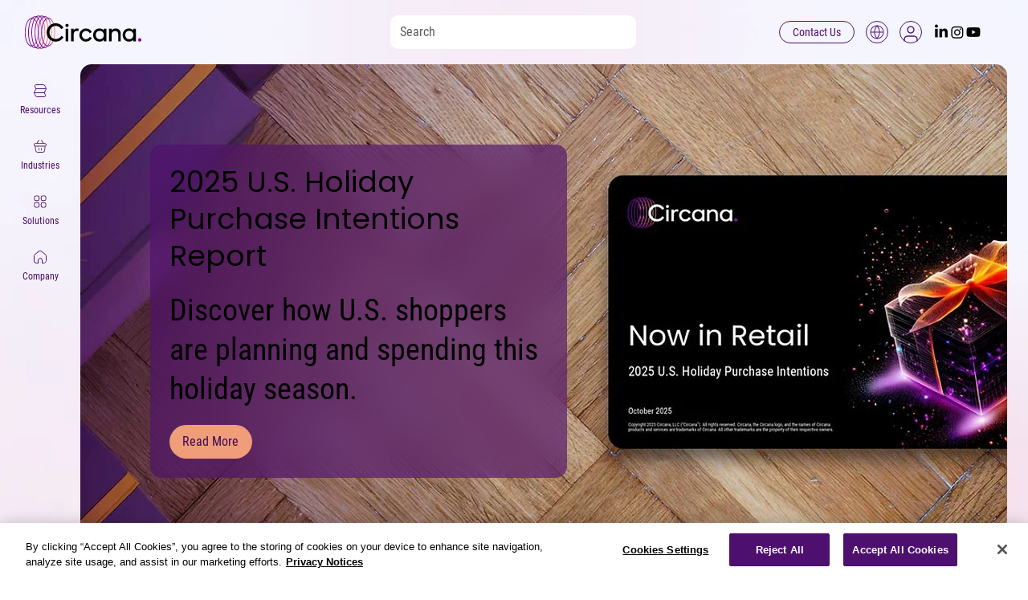

--- FILE ---
content_type: text/css; charset=utf-8
request_url: https://www.circana.com/_serverless/pro-gallery-css-v4-server/layoutCss?ver=2&id=comp-mhlic8k4&items=3602_1280_720%7C3224_1600_900%7C3669_1280_720%7C3758_1600_900%7C3533_800_600%7C3538_1600_900%7C3602_1280_720%7C3224_1600_900%7C3669_1280_720%7C3758_1600_900%7C3533_800_600%7C3538_1600_900%7C3602_1280_720%7C3224_1600_900%7C3669_1280_720%7C3758_1600_900%7C3533_800_600%7C3538_1600_900%7C3602_1280_720%7C3224_1600_900&container=709_1107.84375_300_720&options=layoutParams_cropRatio:1.7777777777777777%7ClayoutParams_structure_galleryRatio_value:0%7ClayoutParams_repeatingGroupTypes:%7ClayoutParams_gallerySpacing:0%7CgroupTypes:1%7CnumberOfImagesPerRow:4%7CcollageAmount:0.8%7CtextsVerticalPadding:0%7CtextsHorizontalPadding:0%7CcalculateTextBoxHeightMode:MANUAL%7CtargetItemSize:50%7CcubeRatio:1.7777777777777777%7CexternalInfoHeight:0%7CexternalInfoWidth:0%7CisRTL:false%7CisVertical:false%7CminItemSize:120%7CgroupSize:1%7CchooseBestGroup:true%7CcubeImages:true%7CcubeType:fill%7CsmartCrop:false%7CcollageDensity:1%7CimageMargin:32%7ChasThumbnails:false%7CgalleryThumbnailsAlignment:bottom%7CgridStyle:1%7CtitlePlacement:SHOW_ON_HOVER%7CarrowsSize:50%7CslideshowInfoSize:120%7CimageInfoType:NO_BACKGROUND%7CtextBoxHeight:0%7CscrollDirection:1%7CgalleryLayout:4%7CgallerySizeType:smart%7CgallerySize:50%7CcropOnlyFill:true%7CnumberOfImagesPerCol:1%7CgroupsPerStrip:0%7Cscatter:0%7CenableInfiniteScroll:true%7CthumbnailSpacings:5%7CarrowsPosition:0%7CthumbnailSize:120%7CcalculateTextBoxWidthMode:PERCENT%7CtextBoxWidthPercent:50%7CuseMaxDimensions:false%7CrotatingGroupTypes:%7CfixedColumns:0%7CrotatingCropRatios:%7CgallerySizePx:0%7CplaceGroupsLtr:false
body_size: 9
content:
#pro-gallery-comp-mhlic8k4 .pro-gallery-parent-container{ width: 1108px !important; height: 300px !important; } #pro-gallery-comp-mhlic8k4 [data-hook="item-container"][data-idx="0"].gallery-item-container{opacity: 1 !important;display: block !important;transition: opacity .2s ease !important;top: 0px !important;left: 0px !important;right: auto !important;height: 300px !important;width: 533px !important;} #pro-gallery-comp-mhlic8k4 [data-hook="item-container"][data-idx="0"] .gallery-item-common-info-outer{height: 100% !important;} #pro-gallery-comp-mhlic8k4 [data-hook="item-container"][data-idx="0"] .gallery-item-common-info{height: 100% !important;width: 100% !important;} #pro-gallery-comp-mhlic8k4 [data-hook="item-container"][data-idx="0"] .gallery-item-wrapper{width: 533px !important;height: 300px !important;margin: 0 !important;} #pro-gallery-comp-mhlic8k4 [data-hook="item-container"][data-idx="0"] .gallery-item-content{width: 533px !important;height: 300px !important;margin: 0px 0px !important;opacity: 1 !important;} #pro-gallery-comp-mhlic8k4 [data-hook="item-container"][data-idx="0"] .gallery-item-hover{width: 533px !important;height: 300px !important;opacity: 1 !important;} #pro-gallery-comp-mhlic8k4 [data-hook="item-container"][data-idx="0"] .item-hover-flex-container{width: 533px !important;height: 300px !important;margin: 0px 0px !important;opacity: 1 !important;} #pro-gallery-comp-mhlic8k4 [data-hook="item-container"][data-idx="0"] .gallery-item-wrapper img{width: 100% !important;height: 100% !important;opacity: 1 !important;} #pro-gallery-comp-mhlic8k4 [data-hook="item-container"][data-idx="1"].gallery-item-container{opacity: 1 !important;display: block !important;transition: opacity .2s ease !important;top: 0px !important;left: 565px !important;right: auto !important;height: 300px !important;width: 533px !important;} #pro-gallery-comp-mhlic8k4 [data-hook="item-container"][data-idx="1"] .gallery-item-common-info-outer{height: 100% !important;} #pro-gallery-comp-mhlic8k4 [data-hook="item-container"][data-idx="1"] .gallery-item-common-info{height: 100% !important;width: 100% !important;} #pro-gallery-comp-mhlic8k4 [data-hook="item-container"][data-idx="1"] .gallery-item-wrapper{width: 533px !important;height: 300px !important;margin: 0 !important;} #pro-gallery-comp-mhlic8k4 [data-hook="item-container"][data-idx="1"] .gallery-item-content{width: 533px !important;height: 300px !important;margin: 0px 0px !important;opacity: 1 !important;} #pro-gallery-comp-mhlic8k4 [data-hook="item-container"][data-idx="1"] .gallery-item-hover{width: 533px !important;height: 300px !important;opacity: 1 !important;} #pro-gallery-comp-mhlic8k4 [data-hook="item-container"][data-idx="1"] .item-hover-flex-container{width: 533px !important;height: 300px !important;margin: 0px 0px !important;opacity: 1 !important;} #pro-gallery-comp-mhlic8k4 [data-hook="item-container"][data-idx="1"] .gallery-item-wrapper img{width: 100% !important;height: 100% !important;opacity: 1 !important;} #pro-gallery-comp-mhlic8k4 [data-hook="item-container"][data-idx="2"].gallery-item-container{opacity: 1 !important;display: block !important;transition: opacity .2s ease !important;top: 0px !important;left: 1130px !important;right: auto !important;height: 300px !important;width: 533px !important;} #pro-gallery-comp-mhlic8k4 [data-hook="item-container"][data-idx="2"] .gallery-item-common-info-outer{height: 100% !important;} #pro-gallery-comp-mhlic8k4 [data-hook="item-container"][data-idx="2"] .gallery-item-common-info{height: 100% !important;width: 100% !important;} #pro-gallery-comp-mhlic8k4 [data-hook="item-container"][data-idx="2"] .gallery-item-wrapper{width: 533px !important;height: 300px !important;margin: 0 !important;} #pro-gallery-comp-mhlic8k4 [data-hook="item-container"][data-idx="2"] .gallery-item-content{width: 533px !important;height: 300px !important;margin: 0px 0px !important;opacity: 1 !important;} #pro-gallery-comp-mhlic8k4 [data-hook="item-container"][data-idx="2"] .gallery-item-hover{width: 533px !important;height: 300px !important;opacity: 1 !important;} #pro-gallery-comp-mhlic8k4 [data-hook="item-container"][data-idx="2"] .item-hover-flex-container{width: 533px !important;height: 300px !important;margin: 0px 0px !important;opacity: 1 !important;} #pro-gallery-comp-mhlic8k4 [data-hook="item-container"][data-idx="2"] .gallery-item-wrapper img{width: 100% !important;height: 100% !important;opacity: 1 !important;} #pro-gallery-comp-mhlic8k4 [data-hook="item-container"][data-idx="3"]{display: none !important;} #pro-gallery-comp-mhlic8k4 [data-hook="item-container"][data-idx="4"]{display: none !important;} #pro-gallery-comp-mhlic8k4 [data-hook="item-container"][data-idx="5"]{display: none !important;} #pro-gallery-comp-mhlic8k4 [data-hook="item-container"][data-idx="6"]{display: none !important;} #pro-gallery-comp-mhlic8k4 [data-hook="item-container"][data-idx="7"]{display: none !important;} #pro-gallery-comp-mhlic8k4 [data-hook="item-container"][data-idx="8"]{display: none !important;} #pro-gallery-comp-mhlic8k4 [data-hook="item-container"][data-idx="9"]{display: none !important;} #pro-gallery-comp-mhlic8k4 [data-hook="item-container"][data-idx="10"]{display: none !important;} #pro-gallery-comp-mhlic8k4 [data-hook="item-container"][data-idx="11"]{display: none !important;} #pro-gallery-comp-mhlic8k4 [data-hook="item-container"][data-idx="12"]{display: none !important;} #pro-gallery-comp-mhlic8k4 [data-hook="item-container"][data-idx="13"]{display: none !important;} #pro-gallery-comp-mhlic8k4 [data-hook="item-container"][data-idx="14"]{display: none !important;} #pro-gallery-comp-mhlic8k4 [data-hook="item-container"][data-idx="15"]{display: none !important;} #pro-gallery-comp-mhlic8k4 [data-hook="item-container"][data-idx="16"]{display: none !important;} #pro-gallery-comp-mhlic8k4 [data-hook="item-container"][data-idx="17"]{display: none !important;} #pro-gallery-comp-mhlic8k4 [data-hook="item-container"][data-idx="18"]{display: none !important;} #pro-gallery-comp-mhlic8k4 [data-hook="item-container"][data-idx="19"]{display: none !important;} #pro-gallery-comp-mhlic8k4 .pro-gallery-prerender{height:300px !important;}#pro-gallery-comp-mhlic8k4 {height:300px !important; width:1108px !important;}#pro-gallery-comp-mhlic8k4 .pro-gallery-margin-container {height:300px !important;}#pro-gallery-comp-mhlic8k4 .one-row:not(.thumbnails-gallery) {height:316px !important; width:1139px !important;}#pro-gallery-comp-mhlic8k4 .one-row:not(.thumbnails-gallery) .gallery-horizontal-scroll {height:316px !important;}#pro-gallery-comp-mhlic8k4 .pro-gallery-parent-container:not(.gallery-slideshow) [data-hook=group-view] .item-link-wrapper::before {height:316px !important; width:1139px !important;}#pro-gallery-comp-mhlic8k4 .pro-gallery-parent-container {height:300px !important; width:1108px !important;}